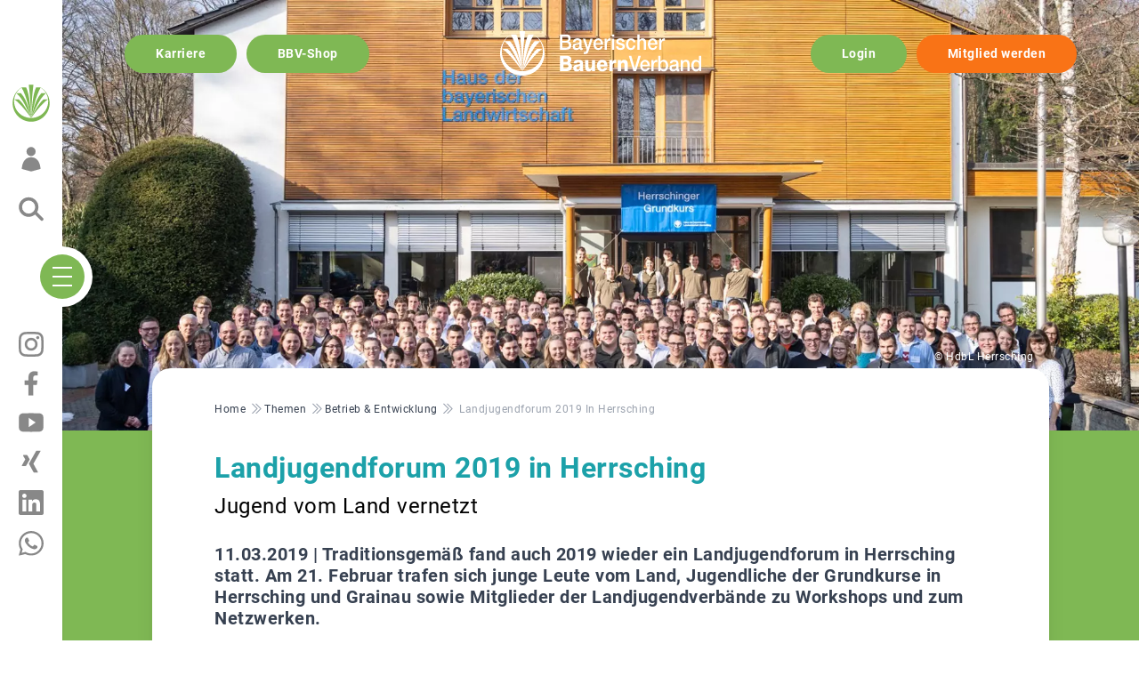

--- FILE ---
content_type: text/html; charset=UTF-8
request_url: https://www.bayerischerbauernverband.de/themen/betrieb-entwicklung/landjugendforum-2019-herrsching-6151
body_size: 14116
content:
<!DOCTYPE html>
<html  lang="de" dir="ltr" prefix="og: https://ogp.me/ns#">
<head>
    <meta charset="utf-8" />
<noscript><style>form.antibot * :not(.antibot-message) { display: none !important; }</style>
</noscript><meta name="description" content="Traditionsgemäß fand auch 2019 wieder ein Landjugendforum in Herrsching statt. Am 21. Februar trafen sich junge Leute vom Land, Jugendliche der Grundkurse in Herrsching und Grainau sowie Mitglieder der Landjugendverbände zu Workshops und zum Netzwerken." />
<meta name="abstract" content="Der Bayerische Bauernverband vertritt die Interessen von rund 150.000 Mitgliedern aus der Landwirtschaft und Forstwirtschaft in Bayern gegenüber Politik, Öffentlichkeit und Wirtschaft." />
<meta name="keywords" content="Bayerischer Bauernverband, Bauernverband, Landwirt, Landwirtschaft, Laendlicher Raum, Bauer, Bayern, Verband, Agrar, Bauernhof, Forstwirtschaft, Wald, Bildung, Erwachsenenbildung, Landfrauen, Landjugend, Interessenvertretung, BBV, Nachwachsende Rohstoffe," />
<meta name="robots" content="index, follow, noarchive" />
<link rel="canonical" href="https://www.bayerischerbauernverband.de/themen/betrieb-entwicklung/landjugendforum-2019-herrsching-6151" />
<link rel="shortlink" href="https://www.bayerischerbauernverband.de/themen/betrieb-entwicklung/landjugendforum-2019-herrsching-6151" />
<link rel="image_src" href="https://www.bayerischerbauernverband.de/sites/default/files/2019-03/2019-03-13-landjugendforum-02.jpg" />
<meta name="og:url" content="https://www.bayerischerbauernverband.de/termine" />
<meta property="og:title" content="Landjugendforum 2019 in Herrsching" />
<meta property="og:description" content="Traditionsgemäß fand auch 2019 wieder ein Landjugendforum in Herrsching statt. Am 21. Februar trafen sich junge Leute vom Land, Jugendliche der Grundkurse in Herrsching und Grainau sowie Mitglieder der Landjugendverbände zu Workshops und zum Netzwerken." />
<meta property="og:image:url" content="https://www.bayerischerbauernverband.de/sites/default/files/2019-03/2019-03-13-landjugendforum-02.jpg" />
<meta property="og:locality" content="München" />
<meta property="og:region" content="Bayern" />
<meta property="og:postal_code" content="80333" />
<meta property="og:country_name" content="Germany" />
<meta property="og:locale" content="de_DE" />
<meta property="profile:username" content="101001011" />
<meta name="twitter:card" content="summary_large_image" />
<meta name="twitter:site" content="@BayernsBauern" />
<meta name="twitter:title" content="Landjugendforum 2019 in Herrsching" />
<meta name="twitter:description" content="Traditionsgemäß fand auch 2019 wieder ein Landjugendforum in Herrsching statt. Am 21. Februar trafen sich junge Leute vom Land, Jugendliche der Grundkurse in Herrsching und Grainau sowie Mitglieder der Landjugendverbände zu Workshops und zum Netzwerken." />
<meta name="twitter:url" content="https://www.bayerischerbauernverband.de/themen/betrieb-entwicklung/landjugendforum-2019-herrsching-6151" />
<meta name="twitter:image" content="https://www.bayerischerbauernverband.de/sites/default/files/2019-03/2019-03-13-landjugendforum-02.jpg" />
<meta name="Generator" content="Drupal 10 (https://www.drupal.org)" />
<meta name="MobileOptimized" content="width" />
<meta name="HandheldFriendly" content="true" />
<meta name="viewport" content="width=device-width, height=device-height, initial-scale=1.0, maximum-scale=1.0, user-scalable=0, minimal-ui" />
<meta name="twitter:url" content="https://www.bayerischerbauernverband.de/termine" />
<script type="application/ld+json">{
    "@context": "https://schema.org",
    "@graph": [
        {
            "@type": "Article",
            "@id": "https://www.bayerischerbauernverband.de/themen/betrieb-entwicklung/landjugendforum-2019-herrsching-6151",
            "name": "Landjugendforum 2019 in Herrsching | bayerischerbauernverband.de",
            "headline": "Landjugendforum 2019 in Herrsching",
            "description": "Jugend vom Land vernetzt",
            "image": {
                "@type": "ImageObject",
                "url": "https://www.bayerischerbauernverband.de/sites/default/files/styles/schema_org_4_3/public/2019-03/2019-03-13-landjugendforum-02.jpg?itok=0wWiwLbL",
                "width": "2000",
                "height": "1500"
            },
            "datePublished": "2019-03-11T08:15:28+0100",
            "dateModified": "2021-10-06T09:16:26+0200",
            "author": {
                "@type": "Organization",
                "@id": "https://www.bayerischerbauernverband.de/der-bbv/verband",
                "name": "Bayerischer Bauernverband Körperschaft des öffentlichen Rechts",
                "url": "https://www.bayerischerbauernverband.de",
                "logo": {
                    "@type": "ImageObject",
                    "url": "https://www.bayerischerbauernverband.de/themes/custom/bbv/logo.svg"
                }
            },
            "publisher": {
                "@type": "Organization",
                "@id": "https://www.bayerischerbauernverband.de/",
                "name": "Bayerischer Bauernverband Körperschaft des öffentlichen Rechts",
                "url": "https://www.bayerischerbauernverband.de/",
                "logo": {
                    "@type": "ImageObject",
                    "url": "https://www.bayerischerbauernverband.de/themes/custom/bbv/logo.svg"
                }
            },
            "mainEntityOfPage": "https://www.bayerischerbauernverband.de/themen/betrieb-entwicklung/landjugendforum-2019-herrsching-6151"
        },
        {
            "@type": "WebPage",
            "@id": "https://www.bayerischerbauernverband.de/",
            "description": "Der Bayerische Bauernverband vertritt die Interessen von rund 150.000 Mitgliedern aus der Landwirtschaft und Forstwirtschaft in Bayern gegenüber Politik, Öffentlichkeit und Wirtschaft.",
            "breadcrumb": {
                "@type": "BreadcrumbList",
                "itemListElement": [
                    {
                        "@type": "ListItem",
                        "position": 1,
                        "name": "Home",
                        "item": "https://www.bayerischerbauernverband.de/"
                    },
                    {
                        "@type": "ListItem",
                        "position": 2,
                        "name": "Themen",
                        "item": "https://www.bayerischerbauernverband.de/themen"
                    },
                    {
                        "@type": "ListItem",
                        "position": 3,
                        "name": "Betrieb \u0026 Entwicklung",
                        "item": "https://www.bayerischerbauernverband.de/themen/betrieb-und-entwicklung"
                    },
                    {
                        "@type": "ListItem",
                        "position": 4,
                        "name": "Landjugendforum 2019 In Herrsching",
                        "item": "https://www.bayerischerbauernverband.de/themen/betrieb-entwicklung/landjugendforum-2019-herrsching-6151"
                    }
                ]
            }
        }
    ]
}</script>
<link rel="icon" href="/themes/custom/bbv/favicon.ico" type="image/vnd.microsoft.icon" />

        <title>Landjugendforum 2019 in Herrsching | Bayerischer Bauernverband</title>
        <link rel="shortcut icon" href="/themes/custom/bbv/icons/32x32px.png"/>
        <link rel="mask-icon" href="/themes/custom/bbv/icons/bbv_logo.svg"/>
        <link rel="icon" sizes="16x16" href="/themes/custom/bbv/icons/16x16px.png"/>
        <link rel="icon" sizes="32x32" href="/themes/custom/bbv/icons/32x32px.png"/>
        <link rel="icon" sizes="96x96" href="/themes/custom/bbv/icons/96x96px.png"/>
        <link rel="icon" sizes="192x192" href="/themes/custom/bbv/icons/192x192px.png"/>
        <link rel="apple-touch-icon" sizes="60x60" href="/themes/custom/bbv/icons/60x60px_Apple_touch_icon.png"/>
        <link rel="apple-touch-icon" sizes="72x72" href="/themes/custom/bbv/icons/72x72px_Apple_touch_icon.png"/>
        <link rel="apple-touch-icon" sizes="76x76" href="/themes/custom/bbv/icons/76x76px_Apple_touch_icon.png"/>
        <link rel="apple-touch-icon" sizes="114x114" href="/themes/custom/bbv/icons/114x114px_Apple_touch_icon.png"/>
        <link rel="apple-touch-icon" sizes="120x120" href="/themes/custom/bbv/icons/120x120px_Apple_touch_icon.png"/>
        <link rel="apple-touch-icon" sizes="144x144" href="/themes/custom/bbv/icons/144x144px_Apple_touch_icon.png"/>
        <link rel="apple-touch-icon" sizes="152x152" href="/themes/custom/bbv/icons/152x152px_Apple_touch_icon.png"/>
        <link rel="apple-touch-icon" sizes="180x180" href="/themes/custom/bbv/icons/180x180px_Apple_touch_icon.png"/>
        <link rel="apple-touch-icon-precomposed" sizes="57x57"
              href="/themes/custom/bbv/icons/57x57px_Apple_touch_icon_precomposed.png"/>
        <link rel="apple-touch-icon-precomposed" sizes="72x72"
              href="/themes/custom/bbv/icons/72x72px_Apple_touch_icon.png"/>
        <link rel="apple-touch-icon-precomposed" sizes="76x76"
              href="/themes/custom/bbv/icons/76x76px_Apple_touch_icon.png"/>
        <link rel="apple-touch-icon-precomposed" sizes="114x114"
              href="/themes/custom/bbv/icons/114x114px_Apple_touch_icon.png"/>
        <link rel="apple-touch-icon-precomposed" sizes="120x120"
              href="/themes/custom/bbv/icons/120x120px_Apple_touch_icon.png"/>
        <link rel="apple-touch-icon-precomposed" sizes="144x144"
              href="/themes/custom/bbv/icons/144x144px_Apple_touch_icon.png"/>
        <link rel="apple-touch-icon-precomposed" sizes="152x152"
              href="/themes/custom/bbv/icons/152x152px_Apple_touch_icon.png"/>
        <link rel="apple-touch-icon-precomposed" sizes="180x180"
              href="/themes/custom/bbv/icons/180x180px_Apple_touch_icon.png"/>
      <link rel="stylesheet" media="all" href="/sites/default/files/css/css_i9xFbg3omTzm853IR47qgh4e_DfL3RV7sEj3Dc7TqpE.css?delta=0&amp;language=de&amp;theme=bbv&amp;include=eJw9jEsOgCAMBS_E50ytNIBWaCgYub1sZPcyk3lSmX1oQ4CdrG05l0uNTu10ewQlg_j4yBWBrfa5fDRHbfRXcMJrBBrEBpJ0n23iRpGBnDVR-ABYDisM" />
<link rel="stylesheet" media="all" href="/sites/default/files/css/css_54hBUWNWU0R15ZdOiYMfcabDi2xz842qom0-TuvWfj0.css?delta=1&amp;language=de&amp;theme=bbv&amp;include=eJw9jEsOgCAMBS_E50ytNIBWaCgYub1sZPcyk3lSmX1oQ4CdrG05l0uNTu10ewQlg_j4yBWBrfa5fDRHbfRXcMJrBBrEBpJ0n23iRpGBnDVR-ABYDisM" />

        <script type="application/json" data-drupal-selector="drupal-settings-json">{"path":{"baseUrl":"\/","pathPrefix":"","currentPath":"node\/6151","currentPathIsAdmin":false,"isFront":false,"currentLanguage":"de"},"pluralDelimiter":"\u0003","gtag":{"tagId":"G-NJYXX8FQ2H","consentMode":false,"otherIds":[],"events":[],"additionalConfigInfo":{"schlagwort":"\u003Ca href=\u0022\/schlagwort\/landjugend\u0022 hreflang=\u0022de\u0022\u003ELandjugend\u003C\/a\u003E"}},"suppressDeprecationErrors":true,"ajaxPageState":{"libraries":"[base64]","theme":"bbv","theme_token":null},"ajaxTrustedUrl":[],"user":{"uid":0,"permissionsHash":"768dd6e12b7987f985fafd9c0515369168271c32647f3771d07726907571ab44"}}</script>
<script src="/sites/default/files/js/js_fUq1lsKYiIZ4UeXcK1FpMcuOnVIkRb53dbI2PyiB2YQ.js?scope=header&amp;delta=0&amp;language=de&amp;theme=bbv&amp;include=eJxtiksOgCAMBS-EciTSmtpgaiAF_NxeWInEzUvezCAebi05k-6-rmAgTWTxFzvxqKC3aZoLiVDX9-BTCjCpQtm7eGB93_yUFvUxp_efPpIaDoGFXAa2XGf8M2xwPVU-U94"></script>
<script src="/modules/contrib/google_tag/js/gtag.js?t9kw7e"></script>

        <script src="https://www.bayerischerbauernverband.de/ccm19/ccm19/public/app.js?apiKey=6e7e4a34f77d1877ee74e285ff47f95b2660df9319beaf04&amp;domain=e2489c9" referrerpolicy="origin"></script>
</head>
<body class="path-node page-node-type-artikel">


<div id="page">
      <div class="dialog-off-canvas-main-canvas" data-off-canvas-main-canvas>
      				<div aria-label="Zum Hauptinhalt springen">
		<a href="#main-content" class="skip-to-content" role="link" tabindex="1">Zum Hauptinhalt springen</a>
	</div>
	<div aria-label="Zur Suche springen">
		<a href="#search-icon" class="skip-to-content" role="link" tabindex="1">Zur Suche springen</a>
	</div>
	<div aria-label="Zum Footer springen">
		<a href="#footer-content" class="skip-to-content" role="link" tabindex="1">Zum Footer springen</a>
	</div>
	<div aria-label="Zur Navigation springen">
		<a href="#navigation-content" class="skip-to-content" role="link" tabindex="1">Zur Navigation springen</a>
	</div>
	<div class="absolute pl-20 md-mq-pl-40 pr-20 right-0 left-0 top-5 md-mq-top-10 flex items-center justify-center md-mq-justify-between z-20 print-hidden">
		<div class="w-1/3 hidden md-mq-flex">
			<a class="rounded-full bg-green-700 text-white font-bold py-3 px-10 mr-3" href="/karriere">Karriere</a>
			<a class="rounded-full bg-green-700 text-white font-bold py-3 px-10 mr-3" href="https://shop.bayerischerbauernverband.de/">BBV-Shop</a>
		</div>
		<div class="md-mq-w-1/3 flex justify-center">
			<a href="/" class="block">
				<img class="brand max-w-180 md-mq-max-w-280" src="/themes/custom/bbv/images/icons/logo-white.svg" width="270" alt="BBV Logo" loading="lazy"/>
			</a>
		</div>
		<div class="w-1/3 justify-end hidden md-mq-flex">
							<div class="flex items-center flex-wrap">
					<a class="rounded-full bg-green-700 text-white font-bold py-3 px-10 mr-3" href="/oauth-login-authorization">Login</a>
					<a class="rounded-full bg-orange-500 text-white font-bold py-3 px-10" href="/mitglied-werden">Mitglied werden</a>
				</div>
					</div>
	</div>

	<header class="flex flex-col md-mq-flex-row items-start md-mq-items-center left-0 bottom-0 fixed md-mq-h-screen md-mq-w-auto transition-transform duration-300 md-mq-translate-y-0 md-mq-translate-x-nav md-mq-max-w-80per w-full z-20" id="navbar" role="banner">
		<div id="mega-menu" class="flex items-start flex-col md-mq-flex-row md-mq-items-center md-mq-bg-white relative shadow h-full w-full">
			<div id="menu-offcanvas" class="absolute h-screen md-mq-flex justify-center flex-col md-mq-relative p-4 md-mq-p-16 order-1 md-mq-order-0 overflow-scroll md-mq-overflow-auto pt-24 md-mq-mt-4 pb-32 md-mq-pb-4 bg-white w-full transition-transform duration-300 md-mq-translate-y-0">
				<a class="block" href="/">
					<img class="w-64 mb-4 md-mq-mb-16" src="/themes/custom/bbv/logo.svg" width="270" alt="BBV Logo" loading="lazy"/>
				</a>
				  <div>
    <div class="navigation main-nav align-self-end">
    <nav role="navigation" aria-labelledby="block-bbv-hauptnavigation-menu" id="block-bbv-hauptnavigation">
                                <div class="sr-only" id="block-bbv-hauptnavigation-menu">Hauptnavigation - Desktop</div>

                                <ul id="navigation-content"  class="menu nav navbar-nav md-mq-grid grid-cols-4 gap-5">
                          <li>
        <a class="font-bold mt-5 md-mq-mt-0 text-primary text-2xl uppercase mb-3 inline-block" href="/der-bbv/der-verband-im-ueberblick/der-bayerische-bauernverband-21437">Der BBV</a>
                                      <ul id="navigation-content" class="level-1" >
                                      <li>
                      <a href="/der-bbv/verband" class="mb-2 block text-gray-500" data-drupal-link-system-path="der-bbv/verband">Der Verband im Überblick</a>
                                    </li>
                                  <li>
                      <a href="/der-bbv/unser-leitbild" class="mb-2 block text-gray-500" data-drupal-link-system-path="node/25158">Unser Leitbild</a>
                                    </li>
                                  <li>
                      <a href="/generalsekretariat" class="mb-2 block text-gray-500" data-drupal-link-system-path="node/35178">Generalsekretariat</a>
                                    </li>
                                  <li>
                      <a href="https://www.bayerischerbauernverband.de/hauptgeschaeftsstellen" class="mb-2 block text-gray-500">BBV-Bezirksverbände</a>
                                    </li>
                                  <li>
                      <a href="/geschaeftsstellen" class="mb-2 block text-gray-500" data-drupal-link-system-path="geschaeftsstellen">BBV-Kreisverbände in Bayern</a>
                                    </li>
                                  <li>
                      <a href="/der-bbv/gremien" class="mb-2 block text-gray-500" data-drupal-link-system-path="taxonomy/term/7">Gremien</a>
                                    </li>
                                  <li>
                      <a href="/verbandserfolge" class="mb-2 block text-gray-500" data-drupal-link-system-path="node/32729">Erfolge</a>
                                    </li>
                                  <li>
                      <a href="/positionen" class="mb-2 block text-gray-500" data-drupal-link-system-path="positionen">Positionen</a>
                                    </li>
                                  <li>
                      <a href="/nextgeneration" class="mb-2 block text-gray-500" data-drupal-link-system-path="nextgeneration">BBVnextgeneration</a>
                                    </li>
                                  <li>
                      <a href="/landfrauen" class="mb-2 block text-gray-500" data-drupal-link-system-path="landfrauen">Landfrauen</a>
                                    </li>
                                  <li>
                      <a href="/mein-bbv/bildung" class="mb-2 block text-gray-500" data-drupal-link-system-path="taxonomy/term/14">Bildung</a>
                                    </li>
                                  <li>
                      <a href="/presse" class="mb-2 block text-gray-500" data-drupal-link-system-path="presse">Presse</a>
                                    </li>
              </ul>
  
            </li>
                      <li>
        <a class="font-bold mt-5 md-mq-mt-0 text-primary text-2xl uppercase mb-3 inline-block" href="/beratung">Beratung</a>
                                      <ul id="navigation-content" class="level-1" >
                                      <li>
                      <a href="/beratung-mehrfachantrag" class="mb-2 block text-gray-500" data-drupal-link-system-path="node/7999">Mehrfachantrag</a>
                                    </li>
                                  <li>
                      <a href="/duengeverordnung-und-co" class="mb-2 block text-gray-500" data-drupal-link-system-path="node/5474">Düngeverordnung &amp; Co.</a>
                                    </li>
                                  <li>
                      <a href="/sachkundenachweis" class="mb-2 block text-gray-500" data-drupal-link-system-path="node/23264">Sachkunde Pflanzenschutz</a>
                                    </li>
                                  <li>
                      <a href="/lebensphasencheck" class="mb-2 block text-gray-500" data-drupal-link-system-path="node/131">Vorsorgevollmacht, Patientenverfügung und Testament </a>
                                    </li>
                                  <li>
                      <a href="/hofuebergabe" class="mb-2 block text-gray-500" data-drupal-link-system-path="node/126">Hofübergabe</a>
                                    </li>
                                  <li>
                      <a href="/mediation" class="mb-2 block text-gray-500" data-drupal-link-system-path="mediation">Mediation</a>
                                    </li>
                                  <li>
                      <a href="/Zukunftsplanung" class="mb-2 block text-gray-500" data-drupal-link-system-path="node/16098">Sozioökonomische Beratung</a>
                                    </li>
                                  <li>
                      <a href="/sozialberatung" class="mb-2 block text-gray-500" data-drupal-link-system-path="node/129">Sozialversicherung</a>
                                    </li>
                                  <li>
                      <a href="/mein-bbv/beratung/rechtsberatung" class="mb-2 block text-gray-500">Rechtsberatung</a>
                                    </li>
                                  <li>
                      <a href="/beratung" title="Gesamtangebot Beratung" class="mb-2 block text-gray-500" data-drupal-link-system-path="beratung">Erweitertes Gesamtangebot</a>
                                    </li>
              </ul>
  
            </li>
                      <li>
        <a class="font-bold mt-5 md-mq-mt-0 text-primary text-2xl uppercase mb-3 inline-block" href="/service">Service</a>
                                      <ul id="navigation-content" class="level-1" >
                                      <li>
                      <a href="/sonderkonditionen" class="mb-2 block text-gray-500" data-drupal-link-system-path="node/18187">Sonderkonditionen</a>
                                    </li>
                                  <li>
                      <a href="https://shop.bayerischerbauernverband.de" class="mb-2 block text-gray-500">BBV-Shop</a>
                                    </li>
                                  <li>
                      <a href="https://www.bayerischerbauernverband.de/geschaeftsstellen" class="mb-2 block text-gray-500">Geschäftsstellen</a>
                                    </li>
                                  <li class="hasChildren" tabindex="0" role="button" aria-expanded="false">
          <div class="flex items-center mb-2 text-gray-500">
                          <div class="cursor-pointer">Online-Dienste</div>
                        <span class="menu-sibling-index cursor-pointer">
            <svg xmlns="http://www.w3.org/2000/svg" fill="none" viewBox="0 0 24 24" stroke-width="1.5" stroke="currentColor" class="w-6 h-6 stroke-green-700">
              <path stroke-linecap="round" stroke-linejoin="round" d="M8.25 4.5l7.5 7.5-7.5 7.5" />
            </svg>
            </span>
          </div>
                                              <ul id="navigation-content" class="level-2 border-l-2 border-green-700 pl-3 hidden level-2" >
                                      <li>
                      <a href="https://www.bayerischerbauernverband.de/futterboerse" class="mb-2 block text-gray-500">Futterbörse</a>
                                    </li>
                                  <li>
                      <a href="https://www.bayerischerbauernverband.de/guelleboerse" class="mb-2 block text-gray-500">Güllebörse</a>
                                    </li>
                                  <li>
                      <a href="https://www.bayerischerbauernverband.de/lagerraumboerse" class="mb-2 block text-gray-500">Lagerraumbörse</a>
                                    </li>
                                  <li>
                      <a href="https://www.bayerischerbauernverband.de/kraftstoffbezug" class="mb-2 block text-gray-500">Kraftstoffbezug</a>
                                    </li>
              </ul>
  
            </li>
                                  <li>
                      <a href="/mein-bbv/downloadbereich" class="mb-2 block text-gray-500" data-drupal-link-system-path="mein-bbv/downloadbereich">Downloads</a>
                                    </li>
                                  <li>
                      <a href="/termine" class="mb-2 block text-gray-500" data-drupal-link-system-path="termine">Termine</a>
                                    </li>
                                  <li>
                      <a href="/mein-bbv/publikationen" class="mb-2 block text-gray-500" data-drupal-link-system-path="mein-bbv/publikationen">Publikationen</a>
                                    </li>
                                  <li>
                      <a href="https://profil.bayerischerbauernverband.de" class="mb-2 block text-gray-500">Login/Ihr Profil</a>
                                    </li>
                                  <li>
                      <a href="https://www.bayerischerbauernverband.de/mitglied-werden" class="mb-2 block text-gray-500">Mitglied werden</a>
                                    </li>
              </ul>
  
            </li>
                      <li>
        <a class="font-bold mt-5 md-mq-mt-0 text-primary text-2xl uppercase mb-3 inline-block" href="/themen">Themen</a>
                                      <ul id="navigation-content" class="level-1" >
                                      <li>
                      <a href="/themen/politik-und-foerderung" class="mb-2 block text-gray-500" data-drupal-link-system-path="taxonomy/term/20"> Politik &amp; Förderung</a>
                                    </li>
                                  <li>
                      <a href="/themen/ernaehrung-und-verbraucher" class="mb-2 block text-gray-500" data-drupal-link-system-path="taxonomy/term/21">Ernährung &amp; Verbraucher</a>
                                    </li>
                                  <li>
                      <a href="/themen/landwirtschaft-und-umwelt" class="mb-2 block text-gray-500" data-drupal-link-system-path="taxonomy/term/22">Landwirtschaft &amp; Umwelt</a>
                                    </li>
                                  <li>
                      <a href="/themen/betrieb-und-entwicklung" class="mb-2 block text-gray-500" data-drupal-link-system-path="taxonomy/term/23">Betrieb &amp; Entwicklung</a>
                                    </li>
                                  <li>
                      <a href="/themen/steuern-und-recht" class="mb-2 block text-gray-500" data-drupal-link-system-path="taxonomy/term/24">Steuern &amp; Recht</a>
                                    </li>
                                  <li>
                      <a href="/themen/land-und-verband" class="mb-2 block text-gray-500" data-drupal-link-system-path="taxonomy/term/25">Land &amp; Verband</a>
                                    </li>
                                  <li>
                      <a href="/themen/erzeuger-und-vermarktung" class="mb-2 block text-gray-500" data-drupal-link-system-path="taxonomy/term/26">Erzeuger &amp; Vermarktung</a>
                                    </li>
                                  <li>
                      <a href="/maerkte" class="mb-2 block text-gray-500" data-drupal-link-system-path="maerkte">Märkte</a>
                                    </li>
                                  <li>
                      <a href="/energie" class="mb-2 block text-gray-500">Energie</a>
                                    </li>
                                  <li>
                      <a href="/wald-und-jagd" class="mb-2 block text-gray-500">Wald und Jagd</a>
                                    </li>
              </ul>
  
            </li>
                      <li>
        <a class="font-bold mt-5 md-mq-mt-0 text-primary text-2xl uppercase mb-3 inline-block" href="/karriere">Karriere</a>
                                      <ul id="navigation-content" class="level-1" >
                                      <li>
                      <a href="/karriere" class="mb-2 block text-gray-500" data-drupal-link-system-path="karriere">Karriere im BBV</a>
                                    </li>
              </ul>
  
            </li>
              </ul>
  


          </nav>
</div>
<div class="mt-10 flex items-center flex-wrap">
      <a class="rounded-full bg-green-700 text-white font-bold py-3 px-10 mr-3 mb-3" title="Einloggen" href="/oauth-login-authorization">Login</a>
    <a class="rounded-full bg-orange-500 text-white font-bold py-3 px-10 mb-3" title="Mitglied werden" href="/mitglied-werden">Mitglied werden</a>
</div>

  </div>

			</div>
			<div class="navbar-header px-5 md-mq-px-0 h-16 md-mq-h-full bg-white z-20 fixed md-mq-relative bottom-0 w-full flex-shrink-0 md-mq-w-20 flex md-mq-flex-col justify-between items-center order-none md-mq-order-1">
				<div class="header-stop-open flex md-mq-flex-col items-center w-40 md-mq-w-auto justify-between max-h-44 h-full mt-auto">
					<div class="">
						<a href="/">
							<img class="w-9 md-mq-w-12" src="/themes/custom/bbv/icons/bbv_logo.svg" alt="BBV Logo" loading="lazy"/>
						</a>
					</div>
					<div class="hidden md-mq-block">
													<a href="/oauth-login-authorization">
								<img class="w-8 cursor-pointer" src="/themes/custom/bbv/icons/benutzer.svg" alt="Anmelden" loading="lazy"/>
							</a>
											</div>
					<div class="hidden md-mq-block">
						<a href="/suche" id="search-icon">
							<img class="w-8" src="/themes/custom/bbv/icons/search.svg" alt="Suchen" loading="lazy"/>
						</a>
					</div>
					<div class="md-mq-hidden">
						<a href="/termine">
							<img class="w-8" src="/themes/custom/bbv/icons/termine.svg" alt="Termine" loading="lazy"/>
						</a>
					</div>
					<div class="md-mq-hidden">
						<a href="https://www.bayerischerbauernverband.de/beratung">
							<img class="w-10" src="/themes/custom/bbv/icons/beratung_gray.svg" alt="Beratung" loading="lazy"/>
						</a>
					</div>
				</div>
				<div class="-mt-5 md-mq--mr-10 md-mq-my-8 w-20 md-mq-w-auto justify-center items-center flex">
					<div class="nav-trigger rounded-full bg-white p-2">
						<div class="nav-burger rounded-full bg-green-700 flex flex-col justify-between">
							<span class="burger-bar"></span>
							<span class="burger-bar"></span>
							<span class="burger-bar"></span>
						</div>
					</div>
									</div>
				<div class="header-stop-open flex md-mq-flex-col items-center w-40 md-mq-w-auto justify-between max-h-72 h-full mb-auto">
					<div class=" md-mq-hidden">
						<a href="https://shop.bayerischerbauernverband.de" id="search-icon">
							<img class="w-8" src="/themes/custom/bbv/icons/cart.svg" alt="BBV-Shop" loading="lazy"/>
						</a>
					</div>
					<div class=" md-mq-hidden">
						<a href="/suche" id="search-icon">
							<img class="w-8" src="/themes/custom/bbv/icons/search.svg" alt="Suchen" loading="lazy"/>
						</a>
					</div>
					<div class="md-mq-hidden">
													<a href="/oauth-login-authorization">
								<img class="w-8 cursor-pointer" src="/themes/custom/bbv/icons/benutzer.svg" alt="Anmelden" loading="lazy"/>
							</a>
											</div>
					<div class=" hidden md-mq-block">
						<a href="https://www.instagram.com/bayerischerbauernverband/" target="_blank">
							<img class="w-8" src="/themes/custom/bbv/icons/instagram.svg" alt="BBV auf Instagram" loading="lazy"/>
						</a>
					</div>
					<div class=" hidden md-mq-block">
						<a href="https://www.facebook.com/bayerischerbauernverband" target="_blank">
							<img class="w-8" src="/themes/custom/bbv/icons/facebook.svg" alt="BBV auf Facebook" loading="lazy"/>
						</a>
					</div>
					<div class=" hidden md-mq-block">
						<a href="https://www.youtube.com/BayernsBauern" target="_blank">
							<img class="w-8" src="/themes/custom/bbv/icons/youtube.svg" alt="BBV auf YouTube" loading="lazy"/>
						</a>
					</div>
					<div class="hidden md-mq-block">
						<a href="https://www.xing.com/pages/bayerischerbauernverband" target="_blank">
							<img class="w-8" src="/themes/custom/bbv/icons/xing.svg" alt="BBV auf Xing" loading="lazy"/>
						</a>
					</div>
					<div class="hidden md-mq-block">
						<a href="https://de.linkedin.com/company/bayerischer-bauernverband" target="_blank">
							<img class="w-8" src="/themes/custom/bbv/icons/linkedin.svg" alt="BBV auf LinkedIn" loading="lazy"/>
						</a>
					</div>
					<div class="hidden md-mq-block">
						<a href="https://whatsapp.com/channel/0029Va9TjwqFHWprqGyCRf35" target="_blank">
							<img class="w-8" src="/themes/custom/bbv/icons/whatsapp.svg" alt="BBV auf WhatsApp" loading="lazy"/>
						</a>
					</div>
				</div>
			</div>
		</div>

			</header>

  <div role="main" id="main-content" class="md-mq-pl-20 overflow-hidden">

              <div class="content bg-green-700">
                
                            <div>
    <div id="block-bbv-content">
  
    
              <article data-history-node-id="6151" class="node pb-20 node--type-artikel node--view-mode-full rubrik-innovation">
    <div class="article-header">
                            <div class="media--image-frame">
              <div class="aspect-[4/3] md-mq-aspect-[5/2] xxl-mq-aspect-[36/10]">
                <picture>
                  <source srcset="/sites/default/files/styles/breitformat_xxl_1x/public/2019-03/2019-03-13-landjugendforum-02.webp?itok=NoLrfWo6 1x, /sites/default/files/styles/breitformat_xxl_1x/public/2019-03/2019-03-13-landjugendforum-02.webp?itok=NoLrfWo6 2x" media="all and (min-width: 1921px)" type="image/webp" width="2300" height="639"/>
              <source srcset="/sites/default/files/styles/breitformat_xl_1x/public/2019-03/2019-03-13-landjugendforum-02.webp?itok=SBs98xQP 1x, /sites/default/files/styles/breitformat_xl_2x/public/2019-03/2019-03-13-landjugendforum-02.webp?itok=1vrUKMVf 2x" media="all and (min-width: 1100px)" type="image/webp" width="1850" height="740"/>
              <source srcset="/sites/default/files/styles/breitformat_xl_1x/public/2019-03/2019-03-13-landjugendforum-02.webp?itok=SBs98xQP 1x, /sites/default/files/styles/breitformat_xl_2x/public/2019-03/2019-03-13-landjugendforum-02.webp?itok=1vrUKMVf 2x" media="all and (min-width: 992px)" type="image/webp" width="1850" height="740"/>
              <source srcset="/sites/default/files/styles/breitformat_xl_1x/public/2019-03/2019-03-13-landjugendforum-02.webp?itok=SBs98xQP 1x, /sites/default/files/styles/breitformat_xl_2x/public/2019-03/2019-03-13-landjugendforum-02.webp?itok=1vrUKMVf 2x" media="all and (min-width: 768px)" type="image/webp" width="1850" height="740"/>
              <source srcset="/sites/default/files/styles/breitformat_sm_1x/public/2019-03/2019-03-13-landjugendforum-02.webp?itok=xkhu726l 1x, /sites/default/files/styles/breitformat_sm_12x/public/2019-03/2019-03-13-landjugendforum-02.webp?itok=rODZxTw_ 2x" media="all and (min-width: 575px)" type="image/webp" width="768" height="576"/>
              <source srcset="/sites/default/files/styles/breitformat_sm_1x/public/2019-03/2019-03-13-landjugendforum-02.webp?itok=xkhu726l 1x, /sites/default/files/styles/breitformat_sm_12x/public/2019-03/2019-03-13-landjugendforum-02.webp?itok=rODZxTw_ 2x" media="all and (max-width: 574px)" type="image/webp" width="768" height="576"/>
              <source srcset="/sites/default/files/styles/breitformat_xxl_1x/public/2019-03/2019-03-13-landjugendforum-02.jpg?itok=NoLrfWo6 1x, /sites/default/files/styles/breitformat_xxl_1x/public/2019-03/2019-03-13-landjugendforum-02.jpg?itok=NoLrfWo6 2x" media="all and (min-width: 1921px)" type="image/jpeg" width="2300" height="639"/>
              <source srcset="/sites/default/files/styles/breitformat_xl_1x/public/2019-03/2019-03-13-landjugendforum-02.jpg?itok=SBs98xQP 1x, /sites/default/files/styles/breitformat_xl_2x/public/2019-03/2019-03-13-landjugendforum-02.jpg?itok=1vrUKMVf 2x" media="all and (min-width: 1100px)" type="image/jpeg" width="1850" height="740"/>
              <source srcset="/sites/default/files/styles/breitformat_xl_1x/public/2019-03/2019-03-13-landjugendforum-02.jpg?itok=SBs98xQP 1x, /sites/default/files/styles/breitformat_xl_2x/public/2019-03/2019-03-13-landjugendforum-02.jpg?itok=1vrUKMVf 2x" media="all and (min-width: 992px)" type="image/jpeg" width="1850" height="740"/>
              <source srcset="/sites/default/files/styles/breitformat_xl_1x/public/2019-03/2019-03-13-landjugendforum-02.jpg?itok=SBs98xQP 1x, /sites/default/files/styles/breitformat_xl_2x/public/2019-03/2019-03-13-landjugendforum-02.jpg?itok=1vrUKMVf 2x" media="all and (min-width: 768px)" type="image/jpeg" width="1850" height="740"/>
              <source srcset="/sites/default/files/styles/breitformat_sm_1x/public/2019-03/2019-03-13-landjugendforum-02.jpg?itok=xkhu726l 1x, /sites/default/files/styles/breitformat_sm_12x/public/2019-03/2019-03-13-landjugendforum-02.jpg?itok=rODZxTw_ 2x" media="all and (min-width: 575px)" type="image/jpeg" width="768" height="576"/>
              <source srcset="/sites/default/files/styles/breitformat_sm_1x/public/2019-03/2019-03-13-landjugendforum-02.jpg?itok=xkhu726l 1x, /sites/default/files/styles/breitformat_sm_12x/public/2019-03/2019-03-13-landjugendforum-02.jpg?itok=rODZxTw_ 2x" media="all and (max-width: 574px)" type="image/jpeg" width="768" height="576"/>
                  <img loading="lazy" class="xxl-mq-aspect-36/10 xl-mq-aspect-5/2 aspect-4/3" src="/sites/default/files/styles/breitformat_sm_1x/public/2019-03/2019-03-13-landjugendforum-02.jpg?itok=xkhu726l" width="768" height="576" alt="Das Landjugendforum am Haus der bayerischen Landwirtschaft in Herrsching" />

  </picture>



      </div>
    </div>


            </div>
    <div class="article-body relative max-w-6xl mx-auto bg-white rounded-3xl shadow-xl -mt-5 md-mq--mt-20 px-5 md-mq-px-20 py-10">
      <div class="inline-block py-3 px-5 text-white absolute -top-10 right-0 text-xs">
        &copy; HdbL Herrsching
      </div>
                <nav role="navigation" class="flex truncate mb-3" aria-label="system-breadcrumb">
    <h2 id="system-breadcrumb" class="visually-hidden">Pfadnavigation</h2>
    <ol class="inline-flex items-center !list-none" itemscope itemtype="http://schema.org/BreadcrumbList">
                        <li class="inline-flex items-center" itemprop="itemListElement" itemscope itemtype="http://schema.org/ListItem">
                        <a itemprop="item" class="inline-flex items-center text-xs text-gray-700 hover-mq-text-gray-900 dark:text-gray-400 dark:hover-mq-text-white" href="/">
                <span itemprop="name">
                  Home
                </span>
              <meta itemprop="position" content="1" />
            </a>
          </li>
                                <li class="inline-flex items-center" itemprop="itemListElement" itemscope itemtype="http://schema.org/ListItem">
                          <svg xmlns="http://www.w3.org/2000/svg" fill="none" viewBox="0 0 20 20" stroke-width="1.5" stroke="currentColor" class="w-4 h-4 text-gray-400 mx-1 mb-1">
                <path stroke-linecap="round" stroke-linejoin="round" d="M11.25 4.5l7.5 7.5-7.5 7.5m-6-15l7.5 7.5-7.5 7.5" />
              </svg>
                        <a itemprop="item" class="inline-flex items-center text-xs text-gray-700 hover-mq-text-gray-900 dark:text-gray-400 dark:hover-mq-text-white" href="/themen">
                <span itemprop="name">
                  Themen
                </span>
              <meta itemprop="position" content="2" />
            </a>
          </li>
                                <li class="inline-flex items-center" itemprop="itemListElement" itemscope itemtype="http://schema.org/ListItem">
                          <svg xmlns="http://www.w3.org/2000/svg" fill="none" viewBox="0 0 20 20" stroke-width="1.5" stroke="currentColor" class="w-4 h-4 text-gray-400 mx-1 mb-1">
                <path stroke-linecap="round" stroke-linejoin="round" d="M11.25 4.5l7.5 7.5-7.5 7.5m-6-15l7.5 7.5-7.5 7.5" />
              </svg>
                        <a itemprop="item" class="inline-flex items-center text-xs text-gray-700 hover-mq-text-gray-900 dark:text-gray-400 dark:hover-mq-text-white" href="/themen/betrieb-und-entwicklung">
                <span itemprop="name">
                  Betrieb &amp; Entwicklung
                </span>
              <meta itemprop="position" content="3" />
            </a>
          </li>
                                <li aria-current="page" itemprop="itemListElement" itemscope itemtype="http://schema.org/ListItem">
            <div class="flex items-center">
                              <svg xmlns="http://www.w3.org/2000/svg" fill="none" viewBox="0 0 20 20" stroke-width="1.5" stroke="currentColor" class="w-4 h-4 text-gray-400 mx-1 mb-1">
                  <path stroke-linecap="round" stroke-linejoin="round" d="M11.25 4.5l7.5 7.5-7.5 7.5m-6-15l7.5 7.5-7.5 7.5" />
                </svg>
                            <span class="ml-1 text-xs text-gray-400 md:ml-2 dark:text-gray-500" itemprop="name">
                  Landjugendforum 2019 In Herrsching
                </span>
              <meta itemprop="position" content="4" />
            </div>
          </li>
                  </ol>
  </nav>

        
        <div class="mb-8">
          <h1 class="text-2xl md-mq-text-4xl font-bold mb-3">
                Landjugendforum 2019 in Herrsching

          </h1>
                      <h2 class="text-xl md-mq-text-2xl">
                  Jugend vom Land vernetzt

            </h2>
                  </div>

                    <div class="font-bold text-gray-700 text-lg md-mq-text-xl mb-8">
              <span class="date-created">11.03.2019 | </span>                  Traditionsgemäß fand auch 2019 wieder ein Landjugendforum in Herrsching statt. Am 21. Februar trafen sich junge Leute vom Land, Jugendliche der Grundkurse in Herrsching und Grainau sowie Mitglieder der Landjugendverbände zu Workshops und zum Netzwerken.

            </div>
              <div class="my-3">
        
      </div>

        
            <div class="mb-5">
                    <p>Zum Thema des Landjugendforums „Jugend vom Land vernetzt – was uns bewegt!“ tauschten sich über 150 Teilnehmerinnen und Teilnehmer in mehreren Kleingruppen zu Fragen aus dem persönlichen, beruflichen und gesellschaftlichen Bereich aus. Dabei diskutieren sie mit Experten unter anderem über (Fake)News im Netz, über die Chancen eines Auslandspraktikums, Ernährungstrends oder wie das Zusammenleben von Jung und Alt auf dem Betrieb gelingen kann. </p>

<p>Mit dabei waren der Herrschinger Grundkurs, der Grainauer Grundkurs, die Technikerschule Landsberg, eine Abordnung der Triesdorfer Schulen, Vertreter der HLS Almesbach und der HLS Rotthalmünster. Die Arbeit in den Gruppen, die Podiumsdiskussion und die gemeinsame Wanderung zum Kloster Andechs mit Abendessen zum Abschluss gaben den jungen Leuten viel Raum und Zeit, sich kennen zu lernen und intensiv ins Gespräch zu kommen. </p>

<p>&nbsp;</p>

                        <div class="media--image-frame">
                    <span class="ov-copyright">©     HdbL Herrsching
</span>
                        <picture>
                  <source srcset="/sites/default/files/styles/paragraph_lg_1x/public/2019-03/2019-03-13-landjugendforum-03.webp?itok=rkplDr-- 1x, /sites/default/files/styles/paragraph_lg_2x/public/2019-03/2019-03-13-landjugendforum-03.webp?itok=Ozn2WeWR 2x" media="all and (min-width: 1921px)" type="image/webp" width="868" height="488"/>
              <source srcset="/sites/default/files/styles/paragraph_lg_1x/public/2019-03/2019-03-13-landjugendforum-03.webp?itok=rkplDr-- 1x, /sites/default/files/styles/paragraph_lg_2x/public/2019-03/2019-03-13-landjugendforum-03.webp?itok=Ozn2WeWR 2x" media="all and (min-width: 1100px)" type="image/webp" width="868" height="488"/>
              <source srcset="/sites/default/files/styles/paragraph_lg_1x/public/2019-03/2019-03-13-landjugendforum-03.webp?itok=rkplDr-- 1x, /sites/default/files/styles/paragraph_lg_2x/public/2019-03/2019-03-13-landjugendforum-03.webp?itok=Ozn2WeWR 2x" media="all and (min-width: 992px)" type="image/webp" width="868" height="488"/>
              <source srcset="/sites/default/files/styles/paragraph_md_1x/public/2019-03/2019-03-13-landjugendforum-03.webp?itok=4XR4qROJ 1x, /sites/default/files/styles/paragraph_md_2x/public/2019-03/2019-03-13-landjugendforum-03.webp?itok=8U0ZM8Bi 2x" media="all and (min-width: 768px)" type="image/webp" width="781" height="439"/>
              <source srcset="/sites/default/files/styles/paragraph_sm_1x/public/2019-03/2019-03-13-landjugendforum-03.webp?itok=PMEhiebN 1x, /sites/default/files/styles/paragraph_sm_2x/public/2019-03/2019-03-13-landjugendforum-03.webp?itok=nhGXr3bS 2x" media="all and (min-width: 575px)" type="image/webp" width="732" height="412"/>
              <source srcset="/sites/default/files/styles/paragraph_xs_1x/public/2019-03/2019-03-13-landjugendforum-03.webp?itok=ia2fThOZ 1x, /sites/default/files/styles/paragraph_xs_2x/public/2019-03/2019-03-13-landjugendforum-03.webp?itok=v5SLn2QX 2x" media="all and (max-width: 574px)" type="image/webp" width="539" height="303"/>
              <source srcset="/sites/default/files/styles/paragraph_lg_1x/public/2019-03/2019-03-13-landjugendforum-03.jpg?itok=rkplDr-- 1x, /sites/default/files/styles/paragraph_lg_2x/public/2019-03/2019-03-13-landjugendforum-03.jpg?itok=Ozn2WeWR 2x" media="all and (min-width: 1921px)" type="image/jpeg" width="868" height="488"/>
              <source srcset="/sites/default/files/styles/paragraph_lg_1x/public/2019-03/2019-03-13-landjugendforum-03.jpg?itok=rkplDr-- 1x, /sites/default/files/styles/paragraph_lg_2x/public/2019-03/2019-03-13-landjugendforum-03.jpg?itok=Ozn2WeWR 2x" media="all and (min-width: 1100px)" type="image/jpeg" width="868" height="488"/>
              <source srcset="/sites/default/files/styles/paragraph_lg_1x/public/2019-03/2019-03-13-landjugendforum-03.jpg?itok=rkplDr-- 1x, /sites/default/files/styles/paragraph_lg_2x/public/2019-03/2019-03-13-landjugendforum-03.jpg?itok=Ozn2WeWR 2x" media="all and (min-width: 992px)" type="image/jpeg" width="868" height="488"/>
              <source srcset="/sites/default/files/styles/paragraph_md_1x/public/2019-03/2019-03-13-landjugendforum-03.jpg?itok=4XR4qROJ 1x, /sites/default/files/styles/paragraph_md_2x/public/2019-03/2019-03-13-landjugendforum-03.jpg?itok=8U0ZM8Bi 2x" media="all and (min-width: 768px)" type="image/jpeg" width="781" height="439"/>
              <source srcset="/sites/default/files/styles/paragraph_sm_1x/public/2019-03/2019-03-13-landjugendforum-03.jpg?itok=PMEhiebN 1x, /sites/default/files/styles/paragraph_sm_2x/public/2019-03/2019-03-13-landjugendforum-03.jpg?itok=nhGXr3bS 2x" media="all and (min-width: 575px)" type="image/jpeg" width="732" height="412"/>
              <source srcset="/sites/default/files/styles/paragraph_xs_1x/public/2019-03/2019-03-13-landjugendforum-03.jpg?itok=ia2fThOZ 1x, /sites/default/files/styles/paragraph_xs_2x/public/2019-03/2019-03-13-landjugendforum-03.jpg?itok=v5SLn2QX 2x" media="all and (max-width: 574px)" type="image/jpeg" width="539" height="303"/>
                  <img loading="lazy" class="aspect-16/9" src="/sites/default/files/styles/paragraph_xs_1x/public/2019-03/2019-03-13-landjugendforum-03.jpg?itok=ia2fThOZ" width="539" height="303" alt="Workshop beim Landjugendforum in Herrsching" />

  </picture>



    </div>


                <div class="text-xs p-5 bg-gray-100 mb-5">    Im Workshop mit Bernhard Reitberger lernten die jungen Landwirte, wie sie mit der Gesellschaft in einen guten Dialog kommen können.
</div>
    </div>

    <div class="mb-5">
                            <div class="media--image-frame">
                    <span class="ov-copyright">©     HdbL Herrsching
</span>
                        <picture>
                  <source srcset="/sites/default/files/styles/paragraph_lg_1x/public/2019-03/2019-03-13-landjugendforum-01.webp?itok=xEernYdl 1x, /sites/default/files/styles/paragraph_lg_2x/public/2019-03/2019-03-13-landjugendforum-01.webp?itok=ZNawgY1q 2x" media="all and (min-width: 1921px)" type="image/webp" width="868" height="488"/>
              <source srcset="/sites/default/files/styles/paragraph_lg_1x/public/2019-03/2019-03-13-landjugendforum-01.webp?itok=xEernYdl 1x, /sites/default/files/styles/paragraph_lg_2x/public/2019-03/2019-03-13-landjugendforum-01.webp?itok=ZNawgY1q 2x" media="all and (min-width: 1100px)" type="image/webp" width="868" height="488"/>
              <source srcset="/sites/default/files/styles/paragraph_lg_1x/public/2019-03/2019-03-13-landjugendforum-01.webp?itok=xEernYdl 1x, /sites/default/files/styles/paragraph_lg_2x/public/2019-03/2019-03-13-landjugendforum-01.webp?itok=ZNawgY1q 2x" media="all and (min-width: 992px)" type="image/webp" width="868" height="488"/>
              <source srcset="/sites/default/files/styles/paragraph_md_1x/public/2019-03/2019-03-13-landjugendforum-01.webp?itok=jWBlF8uG 1x, /sites/default/files/styles/paragraph_md_2x/public/2019-03/2019-03-13-landjugendforum-01.webp?itok=iAQu6HWj 2x" media="all and (min-width: 768px)" type="image/webp" width="781" height="439"/>
              <source srcset="/sites/default/files/styles/paragraph_sm_1x/public/2019-03/2019-03-13-landjugendforum-01.webp?itok=8B7at2SF 1x, /sites/default/files/styles/paragraph_sm_2x/public/2019-03/2019-03-13-landjugendforum-01.webp?itok=N4V7rgQs 2x" media="all and (min-width: 575px)" type="image/webp" width="732" height="412"/>
              <source srcset="/sites/default/files/styles/paragraph_xs_1x/public/2019-03/2019-03-13-landjugendforum-01.webp?itok=t16P7c-K 1x, /sites/default/files/styles/paragraph_xs_2x/public/2019-03/2019-03-13-landjugendforum-01.webp?itok=VDwyOVsz 2x" media="all and (max-width: 574px)" type="image/webp" width="539" height="303"/>
              <source srcset="/sites/default/files/styles/paragraph_lg_1x/public/2019-03/2019-03-13-landjugendforum-01.jpg?itok=xEernYdl 1x, /sites/default/files/styles/paragraph_lg_2x/public/2019-03/2019-03-13-landjugendforum-01.jpg?itok=ZNawgY1q 2x" media="all and (min-width: 1921px)" type="image/jpeg" width="868" height="488"/>
              <source srcset="/sites/default/files/styles/paragraph_lg_1x/public/2019-03/2019-03-13-landjugendforum-01.jpg?itok=xEernYdl 1x, /sites/default/files/styles/paragraph_lg_2x/public/2019-03/2019-03-13-landjugendforum-01.jpg?itok=ZNawgY1q 2x" media="all and (min-width: 1100px)" type="image/jpeg" width="868" height="488"/>
              <source srcset="/sites/default/files/styles/paragraph_lg_1x/public/2019-03/2019-03-13-landjugendforum-01.jpg?itok=xEernYdl 1x, /sites/default/files/styles/paragraph_lg_2x/public/2019-03/2019-03-13-landjugendforum-01.jpg?itok=ZNawgY1q 2x" media="all and (min-width: 992px)" type="image/jpeg" width="868" height="488"/>
              <source srcset="/sites/default/files/styles/paragraph_md_1x/public/2019-03/2019-03-13-landjugendforum-01.jpg?itok=jWBlF8uG 1x, /sites/default/files/styles/paragraph_md_2x/public/2019-03/2019-03-13-landjugendforum-01.jpg?itok=iAQu6HWj 2x" media="all and (min-width: 768px)" type="image/jpeg" width="781" height="439"/>
              <source srcset="/sites/default/files/styles/paragraph_sm_1x/public/2019-03/2019-03-13-landjugendforum-01.jpg?itok=8B7at2SF 1x, /sites/default/files/styles/paragraph_sm_2x/public/2019-03/2019-03-13-landjugendforum-01.jpg?itok=N4V7rgQs 2x" media="all and (min-width: 575px)" type="image/jpeg" width="732" height="412"/>
              <source srcset="/sites/default/files/styles/paragraph_xs_1x/public/2019-03/2019-03-13-landjugendforum-01.jpg?itok=t16P7c-K 1x, /sites/default/files/styles/paragraph_xs_2x/public/2019-03/2019-03-13-landjugendforum-01.jpg?itok=VDwyOVsz 2x" media="all and (max-width: 574px)" type="image/jpeg" width="539" height="303"/>
                  <img loading="lazy" class="aspect-16/9" src="/sites/default/files/styles/paragraph_xs_1x/public/2019-03/2019-03-13-landjugendforum-01.jpg?itok=t16P7c-K" width="539" height="303" alt="Podiumsdiskussion beim Landjugendforum in Herrsching" />

  </picture>



    </div>


                <div class="text-xs p-5 bg-gray-100 mb-5">    In derabschließend Podiumsdiksussion mit Vertretern von allen Teilnehmergruppen ging es noch einmal über das Thema „Jugend vom Land vernetzt: Was uns bewegt“.
</div>
    </div>



        <div class="article-footer mt-20">
                            <div class="tags mb-10 flex items-center flex-wrap"><a class="inline-block rounded-2xl bg-gray-200 text-gray-700 px-10 py-1 text-xs mr-2 mb-2" href="/schlagwort/landjugend">Landjugend</a>
</div>
            
                            <div class="autor mb-10"></div>
                        <div>
	<div class="mb-2 font-bold">
		Artikel teilen über:
	</div>
	<div class="flex items-center justify-between">
		<a class="bg-blue-700 w-full justify-center text-white py-2 px-4 md-mq-px-8 font-bold text-lg flex items-center rounded-full mr-3" href="https://www.facebook.com/sharer.php?u=https://www.bayerischerbauernverband.de/themen/betrieb-entwicklung/landjugendforum-2019-herrsching-6151" target="_blank">
			<img class="w-6 h-6 md-mq-w-8 md-mq-h-8 md-mq-mr-3" src="/themes/custom/bbv/icons/facebook_white.svg" alt="Auf Facebook teilen" loading="lazy"/>
			<span class="hidden md-mq-block">Facebook</span>
		</a>
		<a class="bg-blue-200 w-full justify-center text-white py-2 px-4 md-mq-px-8 font-bold text-lg flex items-center rounded-full mr-3" href="https://twitter.com/share?url=https://www.bayerischerbauernverband.de/themen/betrieb-entwicklung/landjugendforum-2019-herrsching-6151&via=bayernsbauern&text=    Landjugendforum 2019 in Herrsching
">
			<img class="w-6 h-6 md-mq-w-8 md-mq-h-8" src="/themes/custom/bbv/icons/x_white.svg" alt="Auf X teilen" loading="lazy"/>
		</a>
		<a class="bg-green-700 w-full justify-center  md-mq-hidden text-white py-2 px-4 md-mq-px-8 font-bold text-lg flex items-center rounded-full mr-3" href="whatsapp://send?text=Schau%20mal%2C%20ein%20interessanter%20Artikel%20beim%20Bayerischen%20Bauernverband%3A%0A    Landjugendforum 2019 in Herrsching
%0A%0Ahttps://www.bayerischerbauernverband.de/themen/betrieb-entwicklung/landjugendforum-2019-herrsching-6151">
			<svg xmlns="http://www.w3.org/2000/svg" width="16" height="16" fill="currentColor" class="w-6 h-6 md-mq-w-8 md-mq-h-8 md-mq-mr-3" viewbox="0 0 16 16">
				<path d="M13.601 2.326A7.854 7.854 0 0 0 7.994 0C3.627 0 .068 3.558.064 7.926c0 1.399.366 2.76 1.057 3.965L0 16l4.204-1.102a7.933 7.933 0 0 0 3.79.965h.004c4.368 0 7.926-3.558 7.93-7.93A7.898 7.898 0 0 0 13.6 2.326zM7.994 14.521a6.573 6.573 0 0 1-3.356-.92l-.24-.144-2.494.654.666-2.433-.156-.251a6.56 6.56 0 0 1-1.007-3.505c0-3.626 2.957-6.584 6.591-6.584a6.56 6.56 0 0 1 4.66 1.931 6.557 6.557 0 0 1 1.928 4.66c-.004 3.639-2.961 6.592-6.592 6.592zm3.615-4.934c-.197-.099-1.17-.578-1.353-.646-.182-.065-.315-.099-.445.099-.133.197-.513.646-.627.775-.114.133-.232.148-.43.05-.197-.1-.836-.308-1.592-.985-.59-.525-.985-1.175-1.103-1.372-.114-.198-.011-.304.088-.403.087-.088.197-.232.296-.346.1-.114.133-.198.198-.33.065-.134.034-.248-.015-.347-.05-.099-.445-1.076-.612-1.47-.16-.389-.323-.335-.445-.34-.114-.007-.247-.007-.38-.007a.729.729 0 0 0-.529.247c-.182.198-.691.677-.691 1.654 0 .977.71 1.916.81 2.049.098.133 1.394 2.132 3.383 2.992.47.205.84.326 1.129.418.475.152.904.129 1.246.08.38-.058 1.171-.48 1.338-.943.164-.464.164-.86.114-.943-.049-.084-.182-.133-.38-.232z"/>
			</svg>
			<span class="hidden md-mq-block">WhatsApp</span>
		</a>
		<a class="bg-green-700 w-full justify-center text-white py-2 px-4 md-mq-px-8 font-bold text-lg flex items-center rounded-full mr-3" href="mailto:?Subject=Link-Tipp%3A%20    Landjugendforum 2019 in Herrsching
&amp;Body=Hallo%2C%20ich%20habe%20diesen%20interessanten%20Inhalt%20beim%20Bayerischen%20Bauernverband%20gefunden%3A%0A%0A    Landjugendforum 2019 in Herrsching
%0A    Jugend vom Land vernetzt
%0D%0A%0D%0Ahttps://www.bayerischerbauernverband.de/themen/betrieb-entwicklung/landjugendforum-2019-herrsching-6151" target="_blank">
			<svg xmlns="http://www.w3.org/2000/svg" fill="none" viewbox="0 0 24 24" stroke-width="1.5" stroke="currentColor" class="w-6 h-6 md-mq-w-8 md-mq-h-8 md-mq-mr-3">
				<path stroke-linecap="round" stroke-linejoin="round" d="M6 12L3.269 3.126A59.768 59.768 0 0121.485 12 59.77 59.77 0 013.27 20.876L5.999 12zm0 0h7.5"/>
			</svg>
			<span class="hidden md-mq-block">Mail</span>
		</a>
		<a class="bg-green-700 w-full justify-center text-white py-2 px-4 md-mq-px-8 font-bold text-lg flex items-center rounded-full" href="#" onclick="window.print();return false;">
			<svg xmlns="http://www.w3.org/2000/svg" fill="none" viewbox="0 0 24 24" stroke-width="1.5" stroke="currentColor" class="w-6 h-6 md-mq-w-8 md-mq-h-8 md-mq-mr-3">
				<path stroke-linecap="round" stroke-linejoin="round" d="M6.72 13.829c-.24.03-.48.062-.72.096m.72-.096a42.415 42.415 0 0110.56 0m-10.56 0L6.34 18m10.94-4.171c.24.03.48.062.72.096m-.72-.096L17.66 18m0 0l.229 2.523a1.125 1.125 0 01-1.12 1.227H7.231c-.662 0-1.18-.568-1.12-1.227L6.34 18m11.318 0h1.091A2.25 2.25 0 0021 15.75V9.456c0-1.081-.768-2.015-1.837-2.175a48.055 48.055 0 00-1.913-.247M6.34 18H5.25A2.25 2.25 0 013 15.75V9.456c0-1.081.768-2.015 1.837-2.175a48.041 48.041 0 011.913-.247m10.5 0a48.536 48.536 0 00-10.5 0m10.5 0V3.375c0-.621-.504-1.125-1.125-1.125h-8.25c-.621 0-1.125.504-1.125 1.125v3.659M18 10.5h.008v.008H18V10.5zm-3 0h.008v.008H15V10.5z"/>
			</svg>
			<span class="hidden md-mq-block">Drucken</span>
		</a>
	</div>
</div>

                  </div>
    </div>
</article>

  </div>



  </div>

              </div>
        </div>

      <footer id="footer-content" id="footer-content" class="footer bg-green-700 md-mq-pl-20 py-24 border-t border-white" role="contentinfo">
        <div>
    <nav role="navigation" aria-labelledby="block-bbv-footer-menu" id="block-bbv-footer">
            
  <div class="visually-hidden" id="block-bbv-footer-menu">Footer menu</div>
  

        
                  <div class="flex items-center justify-center mb-5">
          <a class="mr-5" href="https://www.instagram.com/bayerischerbauernverband/" title="Der BBV auf Instagram" target="_blank" rel="nofollow">
            <img loading="lazy" alt="instagram logo" src="/themes/custom/bbv/icons/instagram_white.svg" class="w-10">
          </a>
          <a class="mr-5" href="https://www.facebook.com/bayerischerbauernverband" target="_blank" rel="nofollow" title="Bayerischer Bauernverband auf Facebook">
            <img loading="lazy" alt="facebook logo" src="/themes/custom/bbv/icons/facebook_white.svg" class="w-10">
          </a>
          <a class="mr-5" href="https://www.youtube.com/BayernsBauern" title="Der BBV auf Youtube" target="_blank" rel="nofollow">
            <img loading="lazy" alt="youtube logo" src="/themes/custom/bbv/icons/youtube_white.svg" class="w-10">
          </a>
          <a class="mr-5" href="https://www.xing.com/pages/bayerischerbauernverband" title="bayernsbauern auf Xing" target="_blank" rel="nofollow">
            <img loading="lazy" alt="xing logo" src="/themes/custom/bbv/icons/xing_white.svg" class="w-10">
          </a>
          <a class="mr-5" href="https://de.linkedin.com/company/bayerischer-bauernverband" title="Der BBV auf LinkedIn" target="_blank" rel="nofollow">
            <img loading="lazy" alt="linkedin logo" src="/themes/custom/bbv/icons/linkedin_white.svg" class="w-10">
          </a>
          <a href="https://whatsapp.com/channel/0029Va9TjwqFHWprqGyCRf35" title="Der BBV auf WhatsApp" target="_blank" rel="nofollow">
            <img loading="lazy" alt="whatsapp logo" src="/themes/custom/bbv/icons/whatsapp-w.svg" class="w-10">
          </a>
        </div>
        <div class="flex items-center justify-center mb-10">
          <span>
                <a target="_blank" href='https://play.google.com/store/apps/details?id=de.bayerischerbauernverband.aktuell&pcampaignid=pcampaignidMKT-Other-global-all-co-prtnr-py-PartBadge-Mar2515-1'>
                  <img loading="lazy" class="w-40 mr-5" alt='Jetzt bei Google Play' src='/themes/custom/bbv/icons/googleplay.svg'>
                </a>
              </span>
          <span>
                <a target="_blank" href="https://apps.apple.com/us/app/bbv-aktuell/id1528315690?itsct=apps_box_badge&amp;itscg=30200">
                  <img loading="lazy" class="w-40" alt='Jetzt im App Store' src='/themes/custom/bbv/icons/appstore.svg'>
                </a>
              </span>
        </div>
              <ul class="menu menu--footer nav flex items-center justify-center text-white flex-wrap">
                                                                            <li class="text-lg expanded dropdown">
                    <a href="/beratung" class="dropdown-toggle" data-toggle="dropdown">Beratung <span
                                class="caret"></span></a>
                                                                      <ul class="footer-submenu mt-2 flex flex-col gap-2" id="footer-submenu-0-1">
                                                                                <li class="text-lg">
                    <a href="/duengebedarfsermittlung" data-drupal-link-system-path="node/6646">Düngebedarfsermittlung</a>
                                                </li>
                                                                                <li class="text-lg">
                    <a href="/beratung-mehrfachantrag" data-drupal-link-system-path="node/7999">Mehrfachantrag</a>
                                                </li>
                                </ul>
    
                                </li>
                                                                                <li class="text-lg">
                    <a href="/datenschutz" data-drupal-link-system-path="node/31">Datenschutz</a>
                                                </li>
                                                                                <li class="text-lg">
                    <a href="https://bayerischerbauernverband.sdwhistle.com">Hinweisgeberschutzgesetz</a>
                                                </li>
                                                                                <li class="text-lg">
                    <a href="/impressum" data-drupal-link-system-path="node/28839">Impressum</a>
                                                </li>
                                                                                <li class="text-lg">
                    <a href="/kontakt" data-drupal-link-system-path="contact">Kontakt</a>
                                                </li>
                                                                                <li class="text-lg">
                    <a href="/karriere" data-drupal-link-system-path="karriere">Karriere</a>
                                                </li>
                                                                                <li class="text-lg">
                    <a href="/presse" data-drupal-link-system-path="presse">Presse</a>
                                                </li>
                                                                                <li class="text-lg">
                    <a href="https://shop.bayerischerbauernverband.de" title="Shop">Shop</a>
                                                </li>
                                                                                <li class="text-lg">
                    <a href="/erklaerung-zur-barrierefreiheit" title="Barrierefreiheitserklärung" data-drupal-link-system-path="node/36878">Erklärung zur Barrierefreiheit</a>
                                                </li>
                                      <li>
                  <a class="mx-4 text-lg" href="" onClick="CCM.openWidget();return false;" rel="nofollow" title="Bayerischer Bauernverband Cookies konfigurieren">
                    Cookies konfigurieren
                  </a>
              </li>
                    </ul>
    

  </nav>

  </div>

    </footer>
  
  </div>

    
</div>
  <div>
    <div id="block-geoblock" class="hidden">
  
    
      <script type="text/javascript">
  function getLocation() {
    /**
     * Check if Cookie bbvgeolat and bbvgeolong are set
     */
    const cookies = document.cookie.split(';');
    let lat = null;
    let long = null;
    for (let i = 0; i < cookies.length; i++) {
      const cookie = cookies[i].split('=');
      if (cookie[0].trim() === 'bbvgeolat') {
        lat = cookie[1];
      }
      if (cookie[0].trim() === 'bbvgeolong') {
        long = cookie[1];
      }
    }
    // If both are not set get the location
    if (lat === null || long === null) {
      if (navigator.geolocation && typeof savePosition !== "undefined") {
        navigator.geolocation.getCurrentPosition(savePosition);
      }
      else {
        alert("Geolocation wird von diesem Browser nicht unterstützt.");
      }
    }
  }

  function savePosition(position) {
    const expiry = 1000 * 60 * 60 * 24 * 365;
    const domain = ".www.bayerischerbauernverband.de";
    const path = "/";
    document.cookie = `bbvgeolat=${position.coords.latitude};expires=${expiry};path=${path}`;
    document.cookie = `bbvgeolong=${position.coords.longitude};expires=${expiry};path=${path}`;

    if(location.href.indexOf('suche') == -1 && location.href.indexOf('long') == -1){
      const href = `${location.href}?lat=${position.coords.latitude}&long=${position.coords.longitude}`;
      location.href = href;
    }
  }

  getLocation();
</script>

  </div>



  </div>

<script src="/sites/default/files/js/js_gcurCmgSxyH8po8RwbBff470wio-okNP3Y-8wCf8Yws.js?scope=footer&amp;delta=0&amp;language=de&amp;theme=bbv&amp;include=eJxtiksOgCAMBS-EciTSmtpgaiAF_NxeWInEzUvezCAebi05k-6-rmAgTWTxFzvxqKC3aZoLiVDX9-BTCjCpQtm7eGB93_yUFvUxp_efPpIaDoGFXAa2XGf8M2xwPVU-U94"></script>

    </body>
</html>


--- FILE ---
content_type: image/svg+xml
request_url: https://www.bayerischerbauernverband.de/themes/custom/bbv/icons/facebook_white.svg
body_size: 536
content:
<?xml version="1.0" encoding="utf-8"?>
<!-- Generator: Adobe Illustrator 27.0.1, SVG Export Plug-In . SVG Version: 6.00 Build 0)  -->
<svg version="1.1" id="Ebene_1" xmlns="http://www.w3.org/2000/svg" xmlns:xlink="http://www.w3.org/1999/xlink" x="0px" y="0px"
	 viewBox="0 0 169.4 169.4" style="enable-background:new 0 0 169.4 169.4;" xml:space="preserve">
<style type="text/css">
	.st0{fill:#ffffff;stroke:#ffffff;}
</style>
<path id="Icon_awesome-facebook-f" class="st0" d="M122.7,94.9l4.5-29.6H98.9V46.1c0-8.1,4-16,16.7-16h12.9V5
	c-7.6-1.2-15.2-1.9-22.9-2C82.2,3,66.9,17.2,66.9,42.8v22.5h-26v29.6h26v71.5h32V94.9H122.7L122.7,94.9z"/>
</svg>


--- FILE ---
content_type: image/svg+xml
request_url: https://www.bayerischerbauernverband.de/themes/custom/bbv/icons/googleplay.svg
body_size: 10232
content:
<?xml version="1.0" encoding="UTF-8"?><svg id="Ebene_1" xmlns="http://www.w3.org/2000/svg" viewBox="0 0 171.29 52.09"><defs><style>.cls-1{fill:#fff;}.cls-2{fill:#7fb853;}</style></defs><rect id="Rechteck_104" class="cls-1" x="0" width="171.29" height="52.09" rx="15" ry="15"/><g id="Gruppe_82"><g id="Gruppe_68"><path id="Pfad_131" class="cls-2" d="M53.27,14.91h-4.72l-1.03,2.29h-.64l3.74-8.14h.59l3.74,8.14h-.64l-1.05-2.29Zm-.22-.5l-2.14-4.7-2.13,4.7h4.27Z"/></g><g id="Gruppe_69"><path id="Pfad_132" class="cls-2" d="M60.82,11.13l-2.74,6.07h-.59l-2.73-6.07h.62l2.42,5.43,2.44-5.43h.59Z"/></g><g id="Gruppe_70"><path id="Pfad_133" class="cls-2" d="M65.68,11.66c.43,.45,.65,1.07,.6,1.69v3.85h-.56v-1.08c-.19,.36-.49,.65-.85,.83-.41,.21-.87,.31-1.34,.3-.57,.03-1.14-.14-1.6-.48-.7-.59-.79-1.63-.2-2.32,.05-.06,.1-.11,.15-.16,.5-.36,1.11-.52,1.73-.47h2.08v-.49c.03-.48-.13-.94-.46-1.29-.37-.32-.85-.48-1.34-.44-.4,0-.79,.07-1.16,.21-.34,.13-.66,.31-.94,.56l-.29-.42c.32-.28,.69-.5,1.09-.63,.43-.15,.88-.23,1.34-.23,.63-.04,1.26,.16,1.74,.57Zm-.77,4.76c.37-.25,.64-.6,.8-1.01v-1.14h-2.07c-.46-.04-.92,.08-1.3,.33-.27,.22-.42,.55-.4,.9-.01,.37,.15,.71,.44,.94,.36,.25,.8,.37,1.24,.34,.45,.01,.9-.11,1.28-.35h0Z"/></g><g id="Gruppe_71"><path id="Pfad_134" class="cls-2" d="M68.63,9.52c-.09-.09-.14-.21-.14-.33,0-.26,.21-.48,.48-.48,.13,0,.25,.05,.34,.13,.09,.09,.14,.21,.14,.33,0,.26-.21,.48-.48,.48h0c-.13,0-.25-.05-.34-.13Zm.05,1.61h.58v6.07h-.58v-6.07Z"/></g><g id="Gruppe_72"><path id="Pfad_135" class="cls-2" d="M71.71,8.57h.58v8.63h-.58V8.57Z"/></g><g id="Gruppe_73"><path id="Pfad_136" class="cls-2" d="M78.53,11.66c.43,.45,.65,1.07,.6,1.69v3.85h-.56v-1.08c-.19,.36-.49,.65-.85,.83-.41,.21-.87,.31-1.34,.3-.57,.03-1.14-.14-1.6-.48-.7-.59-.79-1.63-.2-2.32,.05-.06,.1-.11,.15-.16,.5-.36,1.11-.52,1.73-.47h2.08v-.49c.03-.48-.13-.94-.46-1.29-.37-.32-.85-.48-1.34-.44-.4,0-.79,.07-1.16,.21-.34,.13-.66,.31-.94,.56l-.29-.42c.32-.28,.69-.5,1.09-.63,.43-.15,.88-.23,1.34-.23,.63-.04,1.26,.16,1.74,.57Zm-.77,4.76c.37-.25,.64-.6,.8-1.01v-1.14h-2.07c-.46-.04-.92,.08-1.3,.33-.27,.22-.42,.55-.4,.9-.01,.37,.15,.71,.44,.94,.36,.25,.8,.37,1.24,.34,.45,.01,.9-.11,1.28-.35h0Z"/></g><g id="Gruppe_74"><path id="Pfad_137" class="cls-2" d="M86.11,11.48c.45,.26,.83,.64,1.08,1.09,.27,.49,.4,1.04,.39,1.6,.01,.56-.12,1.1-.39,1.59-.25,.46-.62,.83-1.08,1.09-.47,.27-1,.41-1.54,.4-.52,0-1.03-.13-1.47-.39-.44-.26-.79-.63-1.02-1.09v1.43h-.56V8.58h.58v3.94c.23-.44,.58-.8,1.01-1.05,.44-.25,.94-.38,1.45-.38,.54,0,1.07,.12,1.53,.38Zm-.31,4.92c.37-.22,.67-.53,.88-.91,.43-.83,.43-1.82,0-2.65-.2-.38-.51-.69-.88-.91-.38-.22-.82-.33-1.26-.33-.44,0-.87,.11-1.25,.33-.37,.22-.67,.53-.87,.91-.43,.83-.43,1.82,0,2.65,.2,.38,.5,.69,.87,.91,.38,.22,.81,.33,1.25,.33,.44,0,.87-.11,1.26-.33h0Z"/></g><g id="Gruppe_75"><path id="Pfad_138" class="cls-2" d="M89.38,8.57h.58v8.63h-.58V8.57Z"/></g><g id="Gruppe_76"><path id="Pfad_139" class="cls-2" d="M97.54,14.31h-5.22c0,.45,.13,.88,.36,1.26,.22,.36,.54,.66,.91,.85,.4,.21,.85,.31,1.3,.3,.38,0,.75-.07,1.1-.22,.33-.14,.62-.36,.84-.63l.34,.38c-.27,.32-.61,.57-.99,.73-.94,.38-2.01,.33-2.91-.14-.46-.25-.85-.63-1.11-1.09-.27-.49-.41-1.04-.4-1.59,0-.55,.12-1.1,.38-1.59,.24-.46,.6-.84,1.04-1.1,.92-.53,2.05-.53,2.97,0,.44,.26,.8,.64,1.04,1.09,.26,.49,.39,1.03,.38,1.58l-.02,.17Zm-4.04-2.42c-.34,.19-.62,.46-.82,.8-.21,.36-.33,.76-.35,1.17h4.65c-.02-.41-.14-.81-.35-1.16-.42-.69-1.17-1.11-1.98-1.09-.4,0-.8,.09-1.15,.29h0Z"/></g><g id="Gruppe_77"><path id="Pfad_140" class="cls-2" d="M103.16,16.85c-.46-.26-.83-.64-1.09-1.1-.53-.99-.53-2.18,0-3.17,.25-.46,.63-.84,1.09-1.1,.97-.53,2.13-.53,3.1,0,.46,.26,.83,.64,1.09,1.1,.53,.99,.53,2.18,0,3.17-.25,.46-.63,.84-1.09,1.1-.97,.53-2.13,.53-3.1,0Zm2.8-.45c.37-.22,.67-.53,.87-.91,.43-.83,.43-1.82,0-2.65-.2-.38-.5-.69-.87-.91-.78-.43-1.72-.43-2.5,0-.37,.22-.67,.53-.87,.91-.43,.83-.43,1.82,0,2.65,.2,.38,.5,.69,.87,.91,.78,.43,1.72,.43,2.5,0Z"/></g><g id="Gruppe_78"><path id="Pfad_141" class="cls-2" d="M114.32,11.75c.47,.52,.71,1.21,.66,1.91v3.55h-.58v-3.5c.04-.57-.15-1.13-.52-1.56-.39-.37-.91-.57-1.45-.53-.63-.03-1.24,.2-1.69,.64-.43,.47-.65,1.09-.62,1.72v3.23h-.58v-6.07h.56v1.31c.2-.42,.53-.77,.94-1,.45-.25,.96-.37,1.47-.36,.67-.04,1.32,.2,1.8,.66Z"/></g><g id="Gruppe_79"><path id="Pfad_142" class="cls-2" d="M123.38,16.82c-.16,.15-.35,.26-.55,.32-.22,.07-.46,.11-.69,.11-.45,.03-.89-.13-1.22-.44-.3-.33-.46-.77-.43-1.22v-3.97h-1.12v-.5h1.12v-1.33h.58v1.33h1.93v.5h-1.93v3.91c-.02,.33,.08,.65,.29,.9,.22,.22,.53,.33,.84,.31,.35,.01,.68-.11,.94-.34l.24,.41Z"/></g><g id="Gruppe_80"><path id="Pfad_143" class="cls-2" d="M129.76,11.75c.47,.52,.71,1.21,.66,1.91v3.55h-.58v-3.5c.04-.57-.15-1.13-.52-1.56-.39-.37-.91-.57-1.45-.53-.63-.03-1.24,.2-1.69,.64-.43,.47-.65,1.09-.62,1.72v3.23h-.58V8.57h.58v3.83c.2-.41,.53-.75,.93-.97,.45-.24,.95-.36,1.45-.34,.67-.04,1.32,.2,1.8,.66Z"/></g><g id="Gruppe_81"><path id="Pfad_144" class="cls-2" d="M137.96,14.31h-5.22c0,.45,.13,.88,.36,1.26,.22,.36,.54,.66,.91,.85,.4,.21,.85,.31,1.3,.3,.38,0,.75-.07,1.1-.22,.33-.14,.62-.36,.84-.63l.34,.38c-.27,.32-.61,.57-.99,.73-.94,.38-2.01,.33-2.91-.14-.46-.25-.85-.63-1.11-1.09-.27-.49-.41-1.04-.4-1.59,0-.55,.12-1.1,.38-1.59,.24-.46,.6-.84,1.04-1.1,.92-.53,2.05-.53,2.97,0,.44,.26,.8,.64,1.04,1.09,.26,.49,.39,1.03,.38,1.58l-.02,.17Zm-4.04-2.42c-.34,.19-.62,.46-.82,.8-.21,.36-.33,.76-.35,1.17h4.65c-.02-.41-.14-.81-.35-1.16-.42-.69-1.17-1.11-1.98-1.09-.4,0-.8,.09-1.15,.29h0Z"/></g></g><g id="Gruppe_93"><g id="Gruppe_83"><path id="Pfad_145" class="cls-2" d="M56.13,31.47h2.39v5.42c-.73,.57-1.56,1.01-2.45,1.28-.93,.3-1.9,.45-2.87,.45-1.31,.02-2.59-.29-3.75-.9-1.09-.58-1.99-1.44-2.62-2.5-1.27-2.23-1.27-4.96,0-7.19,.63-1.06,1.54-1.93,2.63-2.5,1.16-.61,2.46-.92,3.78-.9,1.06-.01,2.12,.18,3.11,.56,.9,.36,1.71,.92,2.35,1.65l-1.59,1.55c-.98-1.01-2.34-1.58-3.75-1.55-.89-.02-1.77,.19-2.55,.6-.73,.39-1.34,.97-1.75,1.69-.43,.76-.65,1.62-.63,2.49-.01,.86,.21,1.7,.63,2.45,.41,.72,1.02,1.31,1.75,1.71,.78,.42,1.65,.64,2.53,.62,.98,.02,1.95-.22,2.8-.7v-4.23Z"/></g><g id="Gruppe_84"><path id="Pfad_146" class="cls-2" d="M63.44,37.87c-.82-.43-1.5-1.09-1.97-1.89-.95-1.71-.95-3.78,0-5.49,.47-.8,1.15-1.45,1.97-1.88,1.79-.91,3.9-.91,5.69,0,.82,.43,1.5,1.08,1.97,1.88,.95,1.71,.95,3.78,0,5.49-.47,.8-1.15,1.46-1.97,1.89-1.79,.91-3.9,.91-5.69,0Zm5.05-2.29c1.16-1.35,1.16-3.35,0-4.7-.58-.59-1.38-.92-2.21-.89-.83-.03-1.63,.3-2.2,.89-1.15,1.35-1.15,3.35,0,4.7,.57,.59,1.37,.92,2.2,.89,.83,.03,1.63-.3,2.22-.89h0Z"/></g><g id="Gruppe_85"><path id="Pfad_147" class="cls-2" d="M75.96,37.87c-.82-.43-1.5-1.09-1.97-1.89-.94-1.71-.94-3.78,0-5.49,.47-.8,1.15-1.45,1.97-1.88,1.79-.91,3.9-.91,5.69,0,.82,.43,1.5,1.08,1.97,1.88,.95,1.71,.95,3.78,0,5.49-.47,.8-1.15,1.46-1.97,1.89-1.79,.91-3.9,.91-5.69,0Zm5.05-2.29c1.16-1.35,1.16-3.35,0-4.7-.58-.59-1.38-.92-2.21-.89-.83-.03-1.63,.3-2.2,.89-1.15,1.35-1.15,3.35,0,4.7,.57,.59,1.37,.92,2.2,.89,.83,.03,1.63-.3,2.22-.89h0Z"/></g><g id="Gruppe_86"><path id="Pfad_148" class="cls-2" d="M96.96,28.05v8.8c0,3.65-1.86,5.48-5.59,5.48-.96,0-1.91-.12-2.84-.38-.81-.21-1.56-.58-2.21-1.1l1.09-1.83c.51,.41,1.09,.71,1.72,.9,.68,.22,1.39,.34,2.11,.34,.9,.08,1.8-.2,2.51-.78,.58-.65,.87-1.5,.8-2.37v-.54c-.42,.46-.94,.81-1.52,1.03-.63,.24-1.29,.36-1.96,.35-.93,.01-1.85-.2-2.67-.63-.78-.41-1.43-1.02-1.88-1.78-.47-.79-.71-1.7-.69-2.62-.02-.92,.22-1.82,.69-2.61,.45-.75,1.1-1.36,1.88-1.76,.83-.42,1.74-.63,2.67-.62,.7,0,1.4,.12,2.05,.37,.6,.24,1.13,.62,1.54,1.13v-1.38h2.31Zm-3.27,7.02c.59-.55,.91-1.34,.88-2.15,.03-.8-.29-1.57-.88-2.12-1.32-1.09-3.23-1.09-4.55,0-.59,.54-.91,1.32-.88,2.12-.03,.81,.29,1.59,.88,2.15,1.31,1.1,3.23,1.1,4.55,0Z"/></g><g id="Gruppe_87"><path id="Pfad_149" class="cls-2" d="M100.14,24.01h2.43v14.41h-2.43v-14.41Z"/></g><g id="Gruppe_88"><path id="Pfad_150" class="cls-2" d="M115.47,34.01h-8.14c.12,.73,.52,1.38,1.12,1.82,.65,.46,1.44,.7,2.24,.67,1.05,.03,2.08-.37,2.82-1.13l1.3,1.5c-.47,.56-1.08,1-1.77,1.26-1.77,.65-3.72,.56-5.42-.25-.84-.43-1.54-1.08-2.01-1.89-.48-.84-.72-1.78-.71-2.75-.01-.95,.22-1.9,.69-2.73,.45-.8,1.11-1.45,1.91-1.89,.85-.46,1.8-.69,2.76-.68,.95-.02,1.88,.21,2.71,.67,.79,.44,1.43,1.09,1.86,1.88,.46,.86,.69,1.83,.67,2.81,0,.17-.01,.4-.04,.71Zm-7.18-3.44c-.54,.47-.89,1.12-.98,1.84h5.89c-.08-.71-.42-1.36-.95-1.83-.55-.47-1.26-.72-1.98-.7-.72-.02-1.42,.23-1.97,.69Z"/></g><g id="Gruppe_89"><path id="Pfad_151" class="cls-2" d="M132.1,25.41c.82,.34,1.52,.93,2.01,1.67,.93,1.59,.93,3.56,0,5.16-.49,.75-1.19,1.33-2.01,1.68-.97,.41-2.02,.61-3.08,.58h-3.07v3.92h-2.53v-13.6h5.59c1.06-.02,2.1,.18,3.08,.59Zm-.69,6.25c1.1-1.06,1.14-2.81,.09-3.91-.03-.03-.06-.06-.09-.09-.73-.51-1.61-.76-2.51-.7h-2.95v5.4h2.95c.89,.06,1.78-.19,2.51-.7h0Z"/></g><g id="Gruppe_90"><path id="Pfad_152" class="cls-2" d="M137.3,24.01h2.43v14.41h-2.43v-14.41Z"/></g><g id="Gruppe_91"><path id="Pfad_153" class="cls-2" d="M150.37,29.03c.87,.88,1.31,2.08,1.21,3.31v6.08h-2.29v-1.26c-.31,.46-.75,.83-1.27,1.04-.63,.25-1.31,.38-1.99,.36-.7,.01-1.4-.12-2.04-.4-.55-.23-1.01-.62-1.35-1.11-.32-.47-.48-1.03-.48-1.6-.03-.87,.36-1.7,1.04-2.24,.96-.64,2.12-.94,3.27-.84h2.68v-.16c.04-.63-.2-1.24-.65-1.67-.55-.43-1.24-.63-1.93-.58-.58,0-1.16,.09-1.72,.27-.52,.16-1,.42-1.43,.76l-.95-1.77c.59-.44,1.25-.76,1.96-.95,.79-.22,1.61-.33,2.43-.33,1.27-.09,2.52,.31,3.51,1.1Zm-2.21,7.34c.46-.27,.82-.69,1-1.19v-1.2h-2.51c-1.4,0-2.1,.46-2.1,1.38-.01,.42,.18,.81,.52,1.05,.43,.28,.94,.42,1.46,.39,.57,0,1.13-.14,1.62-.43h0Z"/></g><g id="Gruppe_92"><path id="Pfad_154" class="cls-2" d="M164.21,28.05l-4.85,11.21c-.31,.93-.89,1.76-1.65,2.38-.69,.47-1.51,.71-2.35,.69-.52,0-1.04-.09-1.53-.25-.46-.14-.88-.38-1.24-.7l.97-1.79c.24,.22,.52,.4,.82,.52,.3,.13,.63,.19,.96,.19,.38,.02,.75-.1,1.06-.33,.34-.3,.6-.68,.77-1.11l.18-.41-4.53-10.41h2.53l3.26,7.67,3.28-7.67h2.33Z"/></g></g><g id="Gruppe_96"><g id="Gruppe_95"><path id="Pfad_155" class="cls-2" d="M41.21,25.38l-6.53-3.77-5.37,5.19,4.91,4.74,6.99-4.03c.59-.34,.79-1.09,.45-1.68-.11-.19-.26-.34-.45-.45h0Z"/></g></g><g id="Gruppe_98"><g id="Gruppe_97"><path id="Pfad_156" class="cls-2" d="M33.58,20.97l-7.18-4.15L10.66,8.76,28.44,25.95l5.14-4.97Z"/></g></g><g id="Gruppe_100"><g id="Gruppe_99"><path id="Pfad_157" class="cls-2" d="M10.92,44.59l15.5-8.54,6.69-3.86-4.68-4.53L10.92,44.59Z"/></g></g><g id="Gruppe_102"><g id="Gruppe_101"><path id="Pfad_158" class="cls-2" d="M9.61,9.46l-.02,34.7L27.55,26.8,9.61,9.46Z"/></g></g></svg>